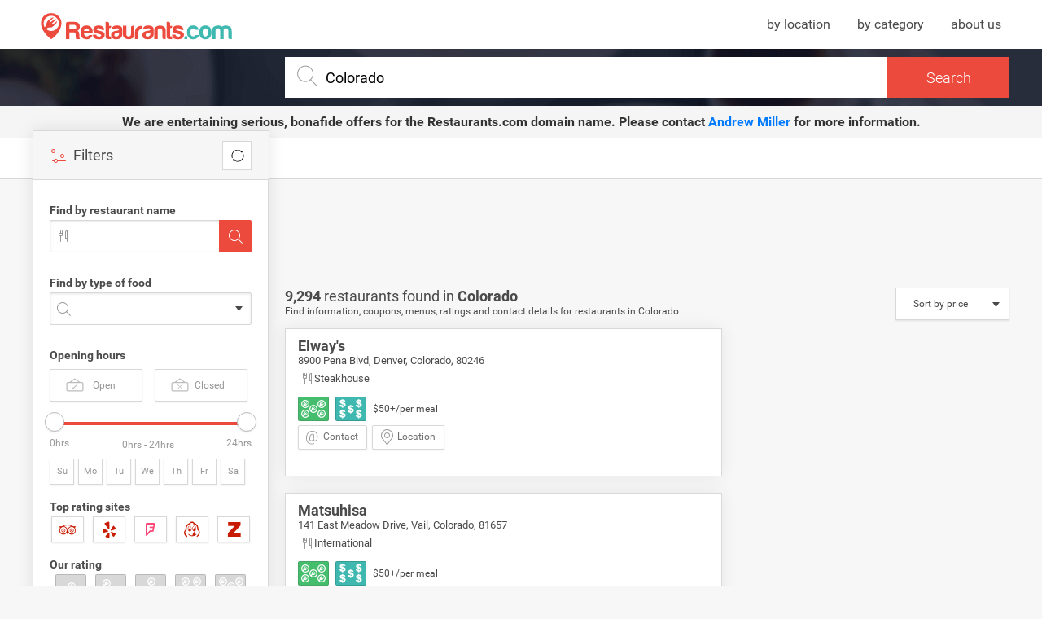

--- FILE ---
content_type: text/html; charset=UTF-8
request_url: https://www.restaurants.com/colorado
body_size: 61570
content:
<!DOCTYPE html>
<html class="desktop">
    <head>
                <title>Restaurants in Colorado: information, menu, reservations &amp; ratings </title> <meta name="description" content="Restaurants in Colorado, - Find and compare information, menus, ratings, and contact information of the best restaurants in Colorado "> <meta name="keywords" content="Restaurants in Colorado, top restaurants in Colorado, restaurants :city, reviews, ratings, photos,   tripadvisor, zagat, michelin, yelp, foursquare">
                <meta charset="utf-8">
        <meta http-equiv="X-UA-Compatible" content="IE=edge">
        <meta name="viewport" content="width=device-width, initial-scale=1, maximum-scale=1, user-scalable=0">
        <meta name="msapplication-TileColor" content="#ffffff">
        <meta name="msapplication-TileImage" content="/ms-icon-144x144.png">
        <meta name="theme-color" content="#ffffff">
        <link rel="apple-touch-icon" sizes="57x57" href="https://www.restaurants.com/ui/img/favicon-restaurants/apple-icon-57x57.png">
        <link rel="apple-touch-icon" sizes="60x60" href="https://www.restaurants.com/ui/img/favicon-restaurants/apple-icon-60x60.png">
        <link rel="apple-touch-icon" sizes="72x72" href="https://www.restaurants.com/ui/img/favicon-restaurants/apple-icon-72x72.png">
        <link rel="apple-touch-icon" sizes="76x76" href="https://www.restaurants.com/ui/img/favicon-restaurants/apple-icon-76x76.png">
        <link rel="apple-touch-icon" sizes="114x114" href="https://www.restaurants.com/ui/img/favicon-restaurants/apple-icon-114x114.png">
        <link rel="apple-touch-icon" sizes="120x120" href="https://www.restaurants.com/ui/img/favicon-restaurants/apple-icon-120x120.png">
        <link rel="apple-touch-icon" sizes="144x144" href="https://www.restaurants.com/ui/img/favicon-restaurants/apple-icon-144x144.png">
        <link rel="apple-touch-icon" sizes="152x152" href="https://www.restaurants.com/ui/img/favicon-restaurants/apple-icon-152x152.png">
        <link rel="apple-touch-icon" sizes="180x180" href="https://www.restaurants.com/ui/img/favicon-restaurants/apple-icon-180x180.png">
        <link rel="icon" type="image/png" sizes="192x192"  href="https://www.restaurants.com/ui/img/favicon-restaurants/android-icon-192x192.png">
        <link rel="icon" type="image/png" sizes="32x32" href="https://www.restaurants.com/ui/img/favicon-restaurants/favicon-32x32.png">
        <link rel="icon" type="image/png" sizes="96x96" href="https://www.restaurants.com/ui/img/favicon-restaurants/favicon-96x96.png">
        <link rel="icon" type="image/png" sizes="16x16" href="https://www.restaurants.com/ui/img/favicon-restaurants/favicon-16x16.png">
        <link rel="icon" type="image/png" sizes="16x16" href="https://www.restaurants.com/ui/img/favicon-restaurants/favicon-16x16.png">
        <link rel="manifest" href="/manifest.json">


                               <link rel="stylesheet" href="/build/ui/css/results_section-c9b0d3fc03.css" />
        
                    
<link rel="next" href="/colorado?order_by=price&point=39.0646%2C-105.3272&q=colorado&our_rating=&page=2" >
<script>var map = null; var listViewMap = false; var activeMap = false;</script>
<link href="https://maxcdn.bootstrapcdn.com/font-awesome/4.6.3/css/font-awesome.min.css" rel="stylesheet" />
        
        <script type="text/javascript">
            var siteU4L = "https://www.restaurants.com";
            var mapExist = false;
            var u4Ls = {"search_page":"https:\/\/www.restaurants.com\/search","search":"https:\/\/www.restaurants.com\/js\/srch","map_view_restaurants":"https:\/\/www.restaurants.com\/js\/mapview","cuisines":"https:\/\/www.restaurants.com\/js\/cuisines","autocomplete":"https:\/\/www.restaurants.com\/js\/tcmplt","autocomplete_name":"https:\/\/www.restaurants.com\/js\/name","neighborhood":"https:\/\/www.restaurants.com\/js\/neighborhood","popup":"https:\/\/www.restaurants.com\/js\/popup"};
            var _token = 'qgoPaohUViXRFCm0gPvDuIXHzQsehJ2hCh6dpNvz';
            var _k = "ab5cc0115a399f0a8f69caa0f6472c11e1f55739";
            var _t = "4567daf23735f6c68dbafa7ea3776bd06f3f1f1c";
            var _bdt = 'desktop';
            var city = "Colorado";
        </script>

        <script async src="https://pagead2.googlesyndication.com/pagead/js/adsbygoogle.js?client=ca-pub-4521538378900568" crossorigin="anonymous"></script>

        
                    <script type="text/javascript">
    var oldU4L = "http://www.restaurants.com/";
    var inputs = {"order_by":"price","point":"39.0646,-105.3272","q":"colorado","our_rating":""};
    // var zoomMap = 7;
    var urlSegment = 'colorado';
    var day_data = "thursday";
    var hour_data = 17;
</script>
        
        <script async="async" src="https://www.google.com/adsense/search/ads.js"></script>
        <script type="text/javascript">
          (function(g,o){g[o]=g[o]||function(){(g[o]['q']=g[o]['q']||[]).push(
          arguments)},g[o]['t']=1*new Date})(window,'_googCsa');
        </script>

        
        <script>
            (function(i,s,o,g,r,a,m){i['GoogleAnalyticsObject']=r;i[r]=i[r]||function(){
            (i[r].q=i[r].q||[]).push(arguments)},i[r].l=1*new Date();a=s.createElement(o),
            m=s.getElementsByTagName(o)[0];a.async=1;a.src=g;m.parentNode.insertBefore(a,m)
            })(window,document,'script','https://www.google-analytics.com/analytics.js','ga');

            ga('create', 'UA-21429953-1', 'auto');
                        ga('set', 'dimension1', 'Search Results');
                                    ga('set', 'dimension2', '');
            ga('set', 'dimension3', 'Colorado');
                        ga('send', 'pageview');
        </script>

        
        <!-- other head elements from your page -->

        <script type="text/javascript" charset="utf-8">
        (function(g,o){g[o]=g[o]||function(){(g[o]['q']=g[o]['q']||[]).push(
          arguments)},g[o]['t']=1*new Date})(window,'_googCsa');
        </script>

        <script async src="//pagead2.googlesyndication.com/pagead/js/adsbygoogle.js"></script>
        <script>
          (adsbygoogle = window.adsbygoogle || []).push({
            google_ad_client: "ca-pub-4521538378900568",
            enable_page_level_ads: true
          });
		</script>

						<style type="text/css">
			#mapfiContiner{
				width: 500px;
				height: 400px;
				zoom: 1;
				z-index: 9999999;
				position: fixed;
				float: right;
			}
			#mapfit {
				width: 500px;
				height: 400px;
				overflow: hidden;
				}
		</style>
    </head>
    <body>
        <header id="header">
        <div class="header_container container">
            <div class="logo_restaurants">
                <h1 class="logo">
                    <a href="https://www.restaurants.com" title="Restaurants.com: Find the best restaurants near you"><span>Restaurants.com</span></a>
                </h1>
            </div>
            <nav class="header_menu">
                <ul>
                    <li><a href="https://www.restaurants.com/us" title="Restaurants by location">by location</a></li>
                    <li><a href="https://www.restaurants.com/top" title="Restaurants by category">by category</a></li>
                    <li><a href="https://www.restaurants.com/about-us" title="About us">about us</a></li>
                </ul>
            </nav>
        </div>
                <div class="header_search">
            <div class="container">
                <div class="wrapp_input">
                    <div class="inner">
                        <span class="icon"></span>
                        <input type="search" name="autoMain" id="search" value="Colorado" autocomplete="off" onsubmit="return false;">
                        <div class="submit_container">
                            <input type="submit" name="send_search" id="send_search" value="Search">
                        </div>
                        <div id="suggestions_container">
                            <span class="cover">
                                <img src="https://www.restaurants.com/ui/img/loader_1.gif" alt="loader">
                            </span>
                        </div>
                    </div>
                </div>
            </div>
        </div>
       <div style="text-align: center; background-color: #f5f5f5; padding: 10px; font-size: 16px; font-weight: bold; color: #333; margin-bottom: 50px;">
            We are entertaining serious, bonafide offers for the <strong>Restaurants.com</strong> domain name.
            Please contact <a href="mailto:amiller@hilcoglobal.com" style="color: #007bff; text-decoration: none;">Andrew Miller</a> for more information.
      </div>
                <div id="menu_mobile">
        </div>
    </header>
 
<main class="container" id="sticky_container">
    <div class="left_content">
        <aside id="sidebar_filters"> <header class="header_widget" id="open_menu"> <h2 class="title"> <span class="icon"></span> Filters</h2> </header>  <a href="javascript:void(0);" title="Clear filters" id="reset_filters"> <span class="icon"></span> </a>  <div id="overlay_menu"> <div class="wrapper_overlay" style=""> <span id="close_menu" ></span> <div id="header_filters_mobile"> <p class="title"> <b>9,294</b> restaurants found </p> <span class="icon_close"></span> <a href="javascript:void(0);" title="Clear filters" id="reset_filters_mobile"> <span class="icon"></span> </a> </div> <form id="sidebar_form_filters"> <div style="height: 0px; width: 0px; overflow: hidden;"> <input type="hidden" id="order_by" name="order_by" value="price" /> <input type="hidden" id="page" name="page" value="1" /> <input type="hidden" id="lp" name="lp" value="930" /> <input type="hidden" id="q" name="q" value="colorado" /> <input type="hidden" id="point" name="point" value="39.0646,-105.3272" /> </div> <section id="restaurant_name_filter"> <h3 class="title"><span class="icon"></span>Find by restaurant name</h3> <div class="body_section" data-key="name"> <div class="input_container"> <span class="icon"></span> <input type="text" id="name_search" name="name" placeholder=""> <span class="icon_search"></span> <span class="icon_close"></span> </div> <div id="suggestions_name_container"> <span class="cover"> <img src="https://www.restaurants.com/ui/img/loader_1.gif" alt="loader"> </span> <div class="suggestions_name_container" style=""></div> </div> </div> </section> <section id="type_food_filter"> <h3 class="title"><span class="icon"></span>Find by type of food</h3> <div class="body_section"> <div class="input_container add_class" data-key="cuisines"> <span class="icon"></span> <span class="dropdown_icon click_dropdown"></span> <div class="select_mask" id="cuisieneSearch"> </div> </div> <ul class="tags_filters" id="cuisines_container"></ul> </div> </section>   <section class="opening_hours_filter" id="opening_hours_filter"> <input type="hidden" name="hours" id="get_opening_hours"> <input type="hidden" name="days" id="get_opening_days"> <h2 class="title">Opening hours</h2> <div id="open_close_filter"> <ul data-key="openclose"> <li class="open"> <label data-slug="open"> <span class="icon"></span> Open </label> </li> <li class="close"> <label data-slug="close"> <span class="icon"></span> Closed </label> </li> </ul> <input type="hidden" name="openclose" id="open_close"> </div> <div class="body_section" data-key="hours"> <div class="slide_hours"> <div class="slide_holder"> </div> </div> <div class="slide_labels"> <span class="label_min">12AM</span> <span class="label_current">0hrs - 24hrs</span> <span class="label_max">12PPM</span> </div> </div> <div class="opening_days"> <ul data-key="days"> <li class="sunday"><label data-day="sunday">Su</label></li> <li class="monday"><label data-day="monday">Mo</label></li> <li class="tuesday"><label data-day="tuesday">Tu</label></li> <li class="wednesday"><label data-day="wednesday">We</label></li> <li class="thursday"><label data-day="thursday">Th</label></li> <li class="friday"><label data-day="friday">Fr</label></li> <li class="saturday"><label data-day="saturday">Sa</label></li> </ul> </div> </section> <section id="filter_by_other_sites"> <h2 class="title">Top rating sites</h2> <ul class="other_ratings"> <li class="tripadvisor" data-key="tripadvisor"> <a href="javascript:void(0);" title="tripadvisor"> <span class="icon"></span> </a> <div class="rating_area" id="rating_area_tripadvisor"> <div class="inner"> <div class="logo"></div> <span class="rating rate_2" data-rating="1"><span class="rating_indicator">1</span></span> <span class="rating rate_4" data-rating="2"><span class="rating_indicator">2</span></span> <span class="rating rate_6" data-rating="3"><span class="rating_indicator">3</span></span> <span class="rating rate_8" data-rating="4"><span class="rating_indicator">4</span></span> <span class="rating rate_10" data-rating="5"><span class="rating_indicator">5</span></span> <span class="clear" >Clear filter</span> </div> <input type="hidden" name="tripadvisor" class="input_rating type_rating" id="rating_tripadvisor" value=""> </div> </li> <li class="yelp" data-key="yelp"> <a href="javascript:void(0);" title="yelp"> <span class="icon"></span> </a> <div class="rating_area" id="rating_area_yelp"> <div class="inner"> <div class="logo"></div> <span class="rating rate_2" data-rating="1"><span class="rating_indicator">1</span></span> <span class="rating rate_4" data-rating="2"><span class="rating_indicator">2</span></span> <span class="rating rate_6" data-rating="3"><span class="rating_indicator">3</span></span> <span class="rating rate_8" data-rating="4"><span class="rating_indicator">4</span></span> <span class="rating rate_10" data-rating="5"><span class="rating_indicator">5</span></span> <span class="clear" >Clear filter</span> </div> <input type="hidden" name="yelp" class="input_rating type_rating" id="rating_yelp" value=""> </div> </li> <li class="foursquare" data-key="foursquare"> <a href="javascript:void(0);" title="foursquare"> <span class="icon"></span> </a> <div class="rating_area" id="rating_area_foursquare"> <div class="inner"> <div class="logo"></div> <span class="rating rate_2" data-rating="2">2</span> <span class="rating rate_4" data-rating="4">4</span> <span class="rating rate_6" data-rating="6">6</span> <span class="rating rate_8" data-rating="8">8</span> <span class="rating rate_10" data-rating="10">10</span> <span class="clear">Clear filter</span> </div> <input type="hidden" name="foursquare" class="input_rating type_rating" id="rating_foursquare" value=""> </div> </li> <li class="michelin" data-key="michelin"> <a href="javascript:void(0);" title="michelin"> <span class="icon"></span> </a> <input type="hidden" name="michelin" class="input_rating type_rating" id="rating_michelin" value=""> </li> <li class="zagat" data-key="zagat"> <a href="javascript:void(0);" title="zagat"> <span class="icon"></span> </a> <input type="hidden" name="zagat" class="input_rating type_rating" id="rating_zagat" value=""> </li>  </ul> </section> <section id="rating_filter"> <input type="hidden" name="our_rating" class="type_our_rating" id="get_filter_rating_params" value=""> <h3 class="title">Our rating</h3> <nav> <ul data-key="our_rating"> <li class="rating_20" data-rating="1"> <label> <span class="icon"></span> </label> <span>1</span> </li> <li class="rating_40" data-rating="2"> <label> <span class="icon"></span> </label> <span>2</span> </li> <li class="rating_60" data-rating="3"> <label> <span class="icon"></span> </label> <span>3</span> </li> <li class="rating_80" data-rating="4"> <label> <span class="icon"></span> </label> <span>4</span> </li> <li class="rating_100" data-rating="5"> <label> <span class="icon"></span> </label> <span>5</span> </li> </ul> </nav> </section> <section id="price_filter"> <input type="hidden" name="price" id="get_filter_price_params" value=""> <h3 class="title">Price per meal</h3> <nav> <ul data-key="price"> <li class="price_1" data-price="1" data-id="1"> <label> <span class="icon"></span> </label> <span>$5</span> </li> <li class="price_2" data-price="2" data-id="2"> <label> <span class="icon"></span> </label> <span>$20</span> </li> <li class="price_3" data-price="3" data-id="3"> <label> <span class="icon"></span> </label> <span>$35</span> </li> <li class="price_4" data-price="4" data-id="4"> <label> <span class="icon"></span> </label> <span>$50</span> </li> <li class="price_5" data-price="5" data-id="5"> <label> <span class="icon"></span> </label> <span>$50+</span> </li> </ul> </nav> </section> <section class="moods_filter" id="moods_filter"> <input type="hidden" name="moods" id="get_moods"> <h3 class="title">Moods</h3> <nav> <ul data-key="moods"> <li class="romantic"> <label data-slug="romantic"> <span class="icon"></span> Romantic </label> </li> <li class="party"> <label data-slug="party"> <span class="icon"></span> Party </label> </li> <li class="business"> <label data-slug="business"> <span class="icon"></span> Business </label> </li> <li class="children"> <label data-slug="children"> <span class="icon"></span> Children </label> </li> <li class="groups"> <label data-slug="groups"> <span class="icon"></span> Groups </label> </li> <li class="local"> <label data-slug="local-cuisine"> <span class="icon"></span> Local </label> </li> </ul> </nav> </section> <section class="options_filter" id="options_filter"> <input type="hidden" name="options" id="get_options"> <h3 class="title">Options</h3> <nav> <ul data-key="options"> <li class="reservations"> <label data-slug="reservations"> <span class="icon"></span> Reservations </label> </li> <li class="parking"> <label data-slug="parking"> <span class="icon"></span> Parking </label> </li> <li class="takeout"> <label data-slug="takeout"> <span class="icon"></span> Takeout </label> </li> <li class="delivery"> <label data-slug="delivery"> <span class="icon"></span> Delivery </label> </li> <li class="wifi"> <label data-slug="wifi"> <span class="icon"></span> Wifi </label> </li> <li class="wheelchair"> <label data-slug="wheelchair"> <span class="icon"></span> Wheelchair </label> </li> <li class="credit_card"> <label data-slug="credit-cards"> <span class="icon"></span> Credit Card </label> </li> <li class="alcohol"> <label data-slug="alcohol"> <span class="icon"></span> Alcohol </label> </li> <li class="outdoor_seating"> <label data-slug="outdoor-seating"> <span class="icon"></span> Outdoor </label> </li> </ul> </nav> </section> </form> </div> </div> </aside>
                <div id="banner_sidebar_results">
	<div class="banner search">
		
		<script async src="https://pagead2.googlesyndication.com/pagead/js/adsbygoogle.js?client=ca-pub-4521538378900568" crossorigin="anonymous"></script>
		<!-- Restaurants_DESKTOP_Search_300x600_Side -->
		<ins class="adsbygoogle"
			style="display:inline-block;width:300px;height:600px"
			data-ad-client="ca-pub-4521538378900568"
			data-ad-slot="9744517138"></ins>
		<script>
			(adsbygoogle = window.adsbygoogle || []).push({});
		</script>
	</div>
</div>        
    </div>
    <div class="right_content">
        <div id="results_section">
            <div class="search_results" id="restaurants_wrap">  <div class="banner_top_results">
	<div class="banner">
		<script async src="https://pagead2.googlesyndication.com/pagead/js/adsbygoogle.js?client=ca-pub-4521538378900568" crossorigin="anonymous"></script>
		<!-- Restaurants_DESKTOP_Search_728x90_Top -->
		<ins class="adsbygoogle"
			style="display:inline-block;width:728px;height:90px"
			data-ad-client="ca-pub-4521538378900568"
			data-ad-slot="7094620295"></ins>
		<script>
			(adsbygoogle = window.adsbygoogle || []).push({});
		</script>
	</div>
</div>  <div class="header_widget" id="results_options"> <div class="left_content_header">  <h2 class="title"> <b>9,294</b> restaurants found in   <a href="https://www.restaurants.com/us/colorado" title="Colorado">Colorado</a>   </h2>   <div class="text_location"> <p>Find information, coupons, menus, ratings and contact details for restaurants in Colorado</p> </div>  </div> <div class="right_content_header"> <div class="options_header">  <a href="javascript:void(0);" class="list_view"> <span class="icon"></span> List view </a> <div class="order_by_container"> <div class="select_mask" data-key="order_by"> <select name="order_by_selector" id="orderBySelector"> <option value="score" >Sort by name a-z</option> <option value="rating" >Sort by rating</option> <option value="price"  selected="" >Sort by price</option> </select> <span class="icon"></span> </div> </div> </div> </div>  </div> <div class="body_widget"> <div id="page_1" data-loop="0">  <div id="mapfiContiner">  </div>      <div class="restaurant_item_box" id="item_id_469304" itemscope itemtype="http://schema.org/Restaurant"> <div class="restaurant">  <div class="data_restaurant"> <h3 class="title">  <a href="https://www.restaurants.com/denver-colorado/elways-469304">Elway&#039;s</a> </h3> <p class="direction" itemprop="address" data-class=".restaurant_info" data-id="469304" data-slug="https://www.restaurants.com/restaurant/single/elways-469304"> 8900 Pena Blvd, Denver, Colorado, 80246 </p> <div class="cuisines "> <span class="icon"></span> <p>Steakhouse</p> </div>    <div class="ratings_container"> <div class="rating_restaurants color_rating_5" data-slug="https://www.restaurants.com/restaurant/ratings/elways-469304" data-class=".restaurant_ratings" data-id="469304"> <span class="icon"></span>  </div>    <div class="rating_price">  <span class="rating price_5"> <span class="icon"></span> </span>  <span class="price_indicator"> $50+/per meal </span> </div>  </div>  <div class="actions_content"> <ul>   <li class="contact"> <span class="show_contact" data-slug="https://www.restaurants.com/restaurant/contact/elways-469304" data-class=".restaurant_contact" data-id="469304"> Contact<span class="icon"></span> </span> </li>    <li class="location"> <span class="show_location" data-slug="https://www.restaurants.com/restaurant/location/elways-469304" data-class=".restaurant_location" data-id="469304" >Location<span class="icon"></span></span> </li>     </ul> </div>  </div> </div> <div class="loader_container"> <img src="https://www.restaurants.com/ui/img/loader_1.gif" alt="loader"> </div> </div>      <div class="restaurant_item_box" id="item_id_469297" itemscope itemtype="http://schema.org/Restaurant"> <div class="restaurant">  <div class="data_restaurant"> <h3 class="title">  <a href="https://www.restaurants.com/vail-colorado/matsuhisa-469297">Matsuhisa</a> </h3> <p class="direction" itemprop="address" data-class=".restaurant_info" data-id="469297" data-slug="https://www.restaurants.com/restaurant/single/matsuhisa-469297"> 141 East Meadow Drive, Vail, Colorado, 81657 </p> <div class="cuisines "> <span class="icon"></span> <p>International</p> </div>    <div class="ratings_container"> <div class="rating_restaurants color_rating_5" data-slug="https://www.restaurants.com/restaurant/ratings/matsuhisa-469297" data-class=".restaurant_ratings" data-id="469297"> <span class="icon"></span>  </div>    <div class="rating_price">  <span class="rating price_5"> <span class="icon"></span> </span>  <span class="price_indicator"> $50+/per meal </span> </div>  </div>  <div class="actions_content"> <ul>   <li class="contact"> <span class="show_contact" data-slug="https://www.restaurants.com/restaurant/contact/matsuhisa-469297" data-class=".restaurant_contact" data-id="469297"> Contact<span class="icon"></span> </span> </li>    <li class="location"> <span class="show_location" data-slug="https://www.restaurants.com/restaurant/location/matsuhisa-469297" data-class=".restaurant_location" data-id="469297" >Location<span class="icon"></span></span> </li>     </ul> </div>  </div> </div> <div class="loader_container"> <img src="https://www.restaurants.com/ui/img/loader_1.gif" alt="loader"> </div> </div>    <div class='banners_area_search_results t'>
    <div id="banner_type_list_search_mobile_1" class="search">
        <script async src="https://pagead2.googlesyndication.com/pagead/js/adsbygoogle.js?client=ca-pub-4521538378900568" crossorigin="anonymous"></script>
        <!-- Restaurants_DESKTOP_Search_750x300_Top -->
        <ins class="adsbygoogle"
            style="display:inline-block;width:728px;height:90px"
            data-ad-client="ca-pub-4521538378900568"
            data-ad-slot="5565916200"></ins>
        <script>
            (adsbygoogle = window.adsbygoogle || []).push({});
        </script>
    </div>
</div>

    <div class="restaurant_item_box" id="item_id_450504" itemscope itemtype="http://schema.org/Restaurant"> <div class="restaurant">  <div class="data_restaurant"> <h3 class="title">  <a href="https://www.restaurants.com/aurora-colorado/aurora-summit-steak-house-450504">Aurora Summit Steak House</a> </h3> <p class="direction" itemprop="address" data-class=".restaurant_info" data-id="450504" data-slug="https://www.restaurants.com/restaurant/single/aurora-summit-steak-house-450504"> 2700 S Havana St, Aurora, Colorado, 80014 </p> <div class="cuisines empty"> <span class="icon"></span> <p></p> </div>    <div class="ratings_container"> <div class="rating_restaurants color_rating_3" data-slug="https://www.restaurants.com/restaurant/ratings/aurora-summit-steak-house-450504" data-class=".restaurant_ratings" data-id="450504"> <span class="icon"></span>  </div>    <div class="rating_price">  <span class="rating price_5"> <span class="icon"></span> </span>  <span class="price_indicator"> $50+/per meal </span> </div>  </div>  <div class="actions_content"> <ul>   <li class="contact"> <span class="show_contact" data-slug="https://www.restaurants.com/restaurant/contact/aurora-summit-steak-house-450504" data-class=".restaurant_contact" data-id="450504"> Contact<span class="icon"></span> </span> </li>   <li class="menu"> <span class="show_menu" data-slug="https://www.restaurants.com/restaurant/menu/aurora-summit-steak-house-450504" data-class=".restaurant_menu" data-id="450504">Menu<span class="icon"></span></span> </li>   <li class="location"> <span class="show_location" data-slug="https://www.restaurants.com/restaurant/location/aurora-summit-steak-house-450504" data-class=".restaurant_location" data-id="450504" >Location<span class="icon"></span></span> </li>     </ul> </div>  </div> </div> <div class="loader_container"> <img src="https://www.restaurants.com/ui/img/loader_1.gif" alt="loader"> </div> </div>      <div class="restaurant_item_box" id="item_id_438493" itemscope itemtype="http://schema.org/Restaurant"> <div class="restaurant">  <div class="data_restaurant"> <h3 class="title">  <a href="https://www.restaurants.com/colorado_springs-colorado/penrose-room-438493">Penrose Room</a> </h3> <p class="direction" itemprop="address" data-class=".restaurant_info" data-id="438493" data-slug="https://www.restaurants.com/restaurant/single/penrose-room-438493"> The Broadmoor 1 Lake Cir, Colorado Springs, Colorado, 80906 </p> <div class="cuisines empty"> <span class="icon"></span> <p></p> </div>  <div class="schedules_list open add_class"> <span class="open_indicator click_dropdown"> <span class="icon"></span> <span class="icon_dropdown"></span> Open now </span>  <div class="schedules_dropdown"> <ul>  <li itemprop="openingHours"> <span class="day ">Sunday</span> <span class="hours ">  Closed  </span> </li>  <li itemprop="openingHours"> <span class="day ">Monday</span> <span class="hours ">  Closed  </span> </li>  <li itemprop="openingHours"> <span class="day ">Tuesday</span> <span class="hours ">  17:00 22:00  </span> </li>  <li itemprop="openingHours"> <span class="day ">Wednesday</span> <span class="hours ">  17:00 22:00  </span> </li>  <li itemprop="openingHours"> <span class="day current">Thursday</span> <span class="hours current">  <b>17:00 22:00</b>  </span> </li>  <li itemprop="openingHours"> <span class="day ">Friday</span> <span class="hours ">  17:00 22:00  </span> </li>  <li itemprop="openingHours"> <span class="day ">Saturday</span> <span class="hours ">  17:00 22:00  </span> </li>  </ul> </div> </div>   <div class="ratings_container"> <div class="rating_restaurants color_rating_4" data-slug="https://www.restaurants.com/restaurant/ratings/penrose-room-438493" data-class=".restaurant_ratings" data-id="438493"> <span class="icon"></span>  </div>    <div class="rating_price">  <span class="rating price_5"> <span class="icon"></span> </span>  <span class="price_indicator"> $50+/per meal </span> </div>  </div>  <div class="actions_content"> <ul>   <li class="contact"> <span class="show_contact" data-slug="https://www.restaurants.com/restaurant/contact/penrose-room-438493" data-class=".restaurant_contact" data-id="438493"> Contact<span class="icon"></span> </span> </li>    <li class="location"> <span class="show_location" data-slug="https://www.restaurants.com/restaurant/location/penrose-room-438493" data-class=".restaurant_location" data-id="438493" >Location<span class="icon"></span></span> </li>     </ul> </div>  </div> </div> <div class="loader_container"> <img src="https://www.restaurants.com/ui/img/loader_1.gif" alt="loader"> </div> </div>      <div class="restaurant_item_box" id="item_id_415141" itemscope itemtype="http://schema.org/Restaurant"> <div class="restaurant">  <div class="data_restaurant"> <h3 class="title">  <a href="https://www.restaurants.com/denver-colorado/shanahans-steakhouse-415141">Shanahan&rsquo;s Steakhouse</a> </h3> <p class="direction" itemprop="address" data-class=".restaurant_info" data-id="415141" data-slug="https://www.restaurants.com/restaurant/single/shanahans-steakhouse-415141"> 5085 S Syracuse, Denver, Colorado, 80237 </p> <div class="cuisines empty"> <span class="icon"></span> <p></p> </div>  <div class="schedules_list open add_class"> <span class="open_indicator click_dropdown"> <span class="icon"></span> <span class="icon_dropdown"></span> Open now </span>  <div class="schedules_dropdown"> <ul>  <li itemprop="openingHours"> <span class="day ">Sunday</span> <span class="hours ">  17:00 21:00  </span> </li>  <li itemprop="openingHours"> <span class="day ">Monday</span> <span class="hours ">  17:00 22:00  </span> </li>  <li itemprop="openingHours"> <span class="day ">Tuesday</span> <span class="hours ">  17:00 22:00  </span> </li>  <li itemprop="openingHours"> <span class="day ">Wednesday</span> <span class="hours ">  17:00 22:00  </span> </li>  <li itemprop="openingHours"> <span class="day current">Thursday</span> <span class="hours current">  <b>17:00 22:00</b>  </span> </li>  <li itemprop="openingHours"> <span class="day ">Friday</span> <span class="hours ">  17:00 23:00  </span> </li>  <li itemprop="openingHours"> <span class="day ">Saturday</span> <span class="hours ">  17:00 23:00  </span> </li>  </ul> </div> </div>   <div class="ratings_container"> <div class="rating_restaurants color_rating_4" data-slug="https://www.restaurants.com/restaurant/ratings/shanahans-steakhouse-415141" data-class=".restaurant_ratings" data-id="415141"> <span class="icon"></span>  </div>    <div class="rating_price">  <span class="rating price_5"> <span class="icon"></span> </span>  <span class="price_indicator"> $50+/per meal </span> </div>  </div>  <div class="actions_content"> <ul>   <li class="contact"> <span class="show_contact" data-slug="https://www.restaurants.com/restaurant/contact/shanahans-steakhouse-415141" data-class=".restaurant_contact" data-id="415141"> Contact<span class="icon"></span> </span> </li>   <li class="menu"> <span class="show_menu" data-slug="https://www.restaurants.com/restaurant/menu/shanahans-steakhouse-415141" data-class=".restaurant_menu" data-id="415141">Menu<span class="icon"></span></span> </li>   <li class="location"> <span class="show_location" data-slug="https://www.restaurants.com/restaurant/location/shanahans-steakhouse-415141" data-class=".restaurant_location" data-id="415141" >Location<span class="icon"></span></span> </li>     </ul> </div>  </div> </div> <div class="loader_container"> <img src="https://www.restaurants.com/ui/img/loader_1.gif" alt="loader"> </div> </div>    <div class='banners_area_search_results'>
	<div id="banner_type_list_search_results_2">
		<script async src="//pagead2.googlesyndication.com/pagead/js/adsbygoogle.js"></script>
		<ins class="adsbygoogle"
		     style="display:block"
		     data-ad-format="fluid"
		     data-ad-layout-key="-fd+1k+16-br+77"
		     data-ad-client="ca-pub-4521538378900568"
		     data-ad-slot="2286095378"></ins>
		<script>
		     (adsbygoogle = window.adsbygoogle || []).push({});
		</script>
	</div>
</div>    <div class="restaurant_item_box" id="item_id_409409" itemscope itemtype="http://schema.org/Restaurant"> <div class="restaurant">  <div class="data_restaurant"> <h3 class="title">  <a href="https://www.restaurants.com/greenwood_village-colorado/del-friscos-double-eagle-steak-house-409409">Del Frisco&rsquo;s Double Eagle Steak House</a> </h3> <p class="direction" itemprop="address" data-class=".restaurant_info" data-id="409409" data-slug="https://www.restaurants.com/restaurant/single/del-friscos-double-eagle-steak-house-409409"> 8100 E Orchard Rd, Greenwood Village, Colorado, 80111 </p> <div class="cuisines empty"> <span class="icon"></span> <p></p> </div>  <div class="schedules_list open add_class"> <span class="open_indicator click_dropdown"> <span class="icon"></span> <span class="icon_dropdown"></span> Open now </span>  <div class="schedules_dropdown"> <ul>  <li itemprop="openingHours"> <span class="day ">Sunday</span> <span class="hours ">  16:00 21:00  </span> </li>  <li itemprop="openingHours"> <span class="day ">Monday</span> <span class="hours ">  11:00 22:00  </span> </li>  <li itemprop="openingHours"> <span class="day ">Tuesday</span> <span class="hours ">  11:00 22:00  </span> </li>  <li itemprop="openingHours"> <span class="day ">Wednesday</span> <span class="hours ">  11:00 22:00  </span> </li>  <li itemprop="openingHours"> <span class="day current">Thursday</span> <span class="hours current">  <b>11:00 22:00</b>  </span> </li>  <li itemprop="openingHours"> <span class="day ">Friday</span> <span class="hours ">  11:00 23:00  </span> </li>  <li itemprop="openingHours"> <span class="day ">Saturday</span> <span class="hours ">  16:00 23:00  </span> </li>  </ul> </div> </div>   <div class="ratings_container"> <div class="rating_restaurants color_rating_4" data-slug="https://www.restaurants.com/restaurant/ratings/del-friscos-double-eagle-steak-house-409409" data-class=".restaurant_ratings" data-id="409409"> <span class="icon"></span>  </div>    <div class="rating_price">  <span class="rating price_5"> <span class="icon"></span> </span>  <span class="price_indicator"> $50+/per meal </span> </div>  </div>  <div class="actions_content"> <ul>   <li class="contact"> <span class="show_contact" data-slug="https://www.restaurants.com/restaurant/contact/del-friscos-double-eagle-steak-house-409409" data-class=".restaurant_contact" data-id="409409"> Contact<span class="icon"></span> </span> </li>   <li class="menu"> <span class="show_menu" data-slug="https://www.restaurants.com/restaurant/menu/del-friscos-double-eagle-steak-house-409409" data-class=".restaurant_menu" data-id="409409">Menu<span class="icon"></span></span> </li>   <li class="location"> <span class="show_location" data-slug="https://www.restaurants.com/restaurant/location/del-friscos-double-eagle-steak-house-409409" data-class=".restaurant_location" data-id="409409" >Location<span class="icon"></span></span> </li>     </ul> </div>  </div> </div> <div class="loader_container"> <img src="https://www.restaurants.com/ui/img/loader_1.gif" alt="loader"> </div> </div>      <div class="restaurant_item_box" id="item_id_408728" itemscope itemtype="http://schema.org/Restaurant"> <div class="restaurant">  <div class="data_restaurant"> <h3 class="title">  <a href="https://www.restaurants.com/denver-colorado/palace-arms-408728">Palace Arms</a> </h3> <p class="direction" itemprop="address" data-class=".restaurant_info" data-id="408728" data-slug="https://www.restaurants.com/restaurant/single/palace-arms-408728"> The Brown Palace 321 W 17th St, Denver, Colorado, 80202 </p> <div class="cuisines empty"> <span class="icon"></span> <p></p> </div>  <div class="schedules_list open add_class"> <span class="open_indicator click_dropdown"> <span class="icon"></span> <span class="icon_dropdown"></span> Open now </span>  <div class="schedules_dropdown"> <ul>  <li itemprop="openingHours"> <span class="day ">Sunday</span> <span class="hours ">  Closed  </span> </li>  <li itemprop="openingHours"> <span class="day ">Monday</span> <span class="hours ">  Closed  </span> </li>  <li itemprop="openingHours"> <span class="day ">Tuesday</span> <span class="hours ">  17:00 21:00  </span> </li>  <li itemprop="openingHours"> <span class="day ">Wednesday</span> <span class="hours ">  17:00 21:00  </span> </li>  <li itemprop="openingHours"> <span class="day current">Thursday</span> <span class="hours current">  <b>17:00 21:00</b>  </span> </li>  <li itemprop="openingHours"> <span class="day ">Friday</span> <span class="hours ">  17:00 21:00  </span> </li>  <li itemprop="openingHours"> <span class="day ">Saturday</span> <span class="hours ">  17:00 21:00  </span> </li>  </ul> </div> </div>   <div class="ratings_container"> <div class="rating_restaurants color_rating_4" data-slug="https://www.restaurants.com/restaurant/ratings/palace-arms-408728" data-class=".restaurant_ratings" data-id="408728"> <span class="icon"></span>  </div>    <div class="rating_price">  <span class="rating price_5"> <span class="icon"></span> </span>  <span class="price_indicator"> $50+/per meal </span> </div>  </div>  <div class="actions_content"> <ul>   <li class="contact"> <span class="show_contact" data-slug="https://www.restaurants.com/restaurant/contact/palace-arms-408728" data-class=".restaurant_contact" data-id="408728"> Contact<span class="icon"></span> </span> </li>    <li class="location"> <span class="show_location" data-slug="https://www.restaurants.com/restaurant/location/palace-arms-408728" data-class=".restaurant_location" data-id="408728" >Location<span class="icon"></span></span> </li>     </ul> </div>  </div> </div> <div class="loader_container"> <img src="https://www.restaurants.com/ui/img/loader_1.gif" alt="loader"> </div> </div>      <div class="restaurant_item_box" id="item_id_387227" itemscope itemtype="http://schema.org/Restaurant"> <div class="restaurant">  <div class="data_restaurant"> <h3 class="title">  <a href="https://www.restaurants.com/denver-colorado/maxlunch-387227">Maxlunch</a> </h3> <p class="direction" itemprop="address" data-class=".restaurant_info" data-id="387227" data-slug="https://www.restaurants.com/restaurant/single/maxlunch-387227"> 1899 Wynkoop St Ste 125, Denver, Colorado, 80202 </p> <div class="cuisines empty"> <span class="icon"></span> <p></p> </div>  <div class="schedules_list closed add_class"> <span class="open_indicator click_dropdown"> <span class="icon"></span> <span class="icon_dropdown"></span> Closed </span>  <div class="schedules_dropdown"> <ul>  <li itemprop="openingHours"> <span class="day ">Sunday</span> <span class="hours ">  Closed  </span> </li>  <li itemprop="openingHours"> <span class="day ">Monday</span> <span class="hours ">  07:00 15:00  </span> </li>  <li itemprop="openingHours"> <span class="day ">Tuesday</span> <span class="hours ">  07:00 15:00  </span> </li>  <li itemprop="openingHours"> <span class="day ">Wednesday</span> <span class="hours ">  07:00 15:00  </span> </li>  <li itemprop="openingHours"> <span class="day current">Thursday</span> <span class="hours current">  07:00 15:00  </span> </li>  <li itemprop="openingHours"> <span class="day ">Friday</span> <span class="hours ">  07:00 15:00  </span> </li>  <li itemprop="openingHours"> <span class="day ">Saturday</span> <span class="hours ">  Closed  </span> </li>  </ul> </div> </div>   <div class="ratings_container"> <div class="rating_restaurants color_rating_3" data-slug="https://www.restaurants.com/restaurant/ratings/maxlunch-387227" data-class=".restaurant_ratings" data-id="387227"> <span class="icon"></span>  </div>    <div class="rating_price">  <span class="rating price_5"> <span class="icon"></span> </span>  <span class="price_indicator"> $50+/per meal </span> </div>  </div>  <div class="actions_content"> <ul>   <li class="contact"> <span class="show_contact" data-slug="https://www.restaurants.com/restaurant/contact/maxlunch-387227" data-class=".restaurant_contact" data-id="387227"> Contact<span class="icon"></span> </span> </li>    <li class="location"> <span class="show_location" data-slug="https://www.restaurants.com/restaurant/location/maxlunch-387227" data-class=".restaurant_location" data-id="387227" >Location<span class="icon"></span></span> </li>     </ul> </div>  </div> </div> <div class="loader_container"> <img src="https://www.restaurants.com/ui/img/loader_1.gif" alt="loader"> </div> </div>      <div class="restaurant_item_box" id="item_id_378362" itemscope itemtype="http://schema.org/Restaurant"> <div class="restaurant">  <div class="data_restaurant"> <h3 class="title">  <a href="https://www.restaurants.com/aspen-colorado/aspen-kitchen-378362">Aspen Kitchen</a> </h3> <p class="direction" itemprop="address" data-class=".restaurant_info" data-id="378362" data-slug="https://www.restaurants.com/restaurant/single/aspen-kitchen-378362"> 515 W Hopkins Avenue, Aspen, Colorado, 81611 </p> <div class="cuisines "> <span class="icon"></span> <p>American</p> </div>    <div class="ratings_container"> <div class="rating_restaurants color_rating_4" data-slug="https://www.restaurants.com/restaurant/ratings/aspen-kitchen-378362" data-class=".restaurant_ratings" data-id="378362"> <span class="icon"></span>  </div>    <div class="rating_price">  <span class="rating price_5"> <span class="icon"></span> </span>  <span class="price_indicator"> $50+/per meal </span> </div>  </div>  <div class="actions_content"> <ul>   <li class="contact"> <span class="show_contact" data-slug="https://www.restaurants.com/restaurant/contact/aspen-kitchen-378362" data-class=".restaurant_contact" data-id="378362"> Contact<span class="icon"></span> </span> </li>    <li class="location"> <span class="show_location" data-slug="https://www.restaurants.com/restaurant/location/aspen-kitchen-378362" data-class=".restaurant_location" data-id="378362" >Location<span class="icon"></span></span> </li>     </ul> </div>  </div> </div> <div class="loader_container"> <img src="https://www.restaurants.com/ui/img/loader_1.gif" alt="loader"> </div> </div>      <div class="restaurant_item_box" id="item_id_377875" itemscope itemtype="http://schema.org/Restaurant"> <div class="restaurant">  <div class="data_restaurant"> <h3 class="title">  <a href="https://www.restaurants.com/vail-colorado/vintage-377875">Vintage</a> </h3> <p class="direction" itemprop="address" data-class=".restaurant_info" data-id="377875" data-slug="https://www.restaurants.com/restaurant/single/vintage-377875"> 12 Vail Road #100, Vail, Colorado, 81657 </p> <div class="cuisines "> <span class="icon"></span> <p>French</p> </div>  <div class="schedules_list closed add_class"> <span class="open_indicator click_dropdown"> <span class="icon"></span> <span class="icon_dropdown"></span> Closed </span>  <div class="schedules_dropdown"> <ul>  <li itemprop="openingHours"> <span class="day ">Sunday</span> <span class="hours ">  09:00 13:00  </span> </li>  <li itemprop="openingHours"> <span class="day ">Monday</span> <span class="hours ">  09:00 13:00  </span> </li>  <li itemprop="openingHours"> <span class="day ">Tuesday</span> <span class="hours ">  Closed  </span> </li>  <li itemprop="openingHours"> <span class="day ">Wednesday</span> <span class="hours ">  Closed  </span> </li>  <li itemprop="openingHours"> <span class="day current">Thursday</span> <span class="hours current">  09:00 13:00  </span> </li>  <li itemprop="openingHours"> <span class="day ">Friday</span> <span class="hours ">  09:00 13:00  </span> </li>  <li itemprop="openingHours"> <span class="day ">Saturday</span> <span class="hours ">  09:00 13:00  </span> </li>  </ul> </div> </div>   <div class="ratings_container"> <div class="rating_restaurants color_rating_4" data-slug="https://www.restaurants.com/restaurant/ratings/vintage-377875" data-class=".restaurant_ratings" data-id="377875"> <span class="icon"></span>  </div>    <div class="rating_price">  <span class="rating price_5"> <span class="icon"></span> </span>  <span class="price_indicator"> $50+/per meal </span> </div>  </div>  <div class="actions_content"> <ul>   <li class="contact"> <span class="show_contact" data-slug="https://www.restaurants.com/restaurant/contact/vintage-377875" data-class=".restaurant_contact" data-id="377875"> Contact<span class="icon"></span> </span> </li>    <li class="location"> <span class="show_location" data-slug="https://www.restaurants.com/restaurant/location/vintage-377875" data-class=".restaurant_location" data-id="377875" >Location<span class="icon"></span></span> </li>     </ul> </div>  </div> </div> <div class="loader_container"> <img src="https://www.restaurants.com/ui/img/loader_1.gif" alt="loader"> </div> </div>   </div>   <ul class="pagination"><li class="disabled"><span>&laquo;</span></li> <li class="active"><span>1</span></li><li><a href="http://www.restaurants.com/colorado?page=2">2</a></li><li><a href="http://www.restaurants.com/colorado?page=3">3</a></li><li><a href="http://www.restaurants.com/colorado?page=4">4</a></li><li><a href="http://www.restaurants.com/colorado?page=5">5</a></li><li><a href="http://www.restaurants.com/colorado?page=6">6</a></li><li><a href="http://www.restaurants.com/colorado?page=7">7</a></li><li><a href="http://www.restaurants.com/colorado?page=8">8</a></li><li class="disabled"><span>...</span></li><li><a href="http://www.restaurants.com/colorado?page=929">929</a></li><li><a href="http://www.restaurants.com/colorado?page=930">930</a></li> <li><a href="http://www.restaurants.com/colorado?page=2" rel="next">&raquo;</a></li></ul> </div> <div id="restaurant_no_results" > <div class="inner"> <p class="message"> <span class="icon"></span> Unfortunately, no restaurants meet your search criteria. </p> <span class="remove_filters">Remove filters</span> </div> <div class="layer_loader"> <img src="https://www.restaurants.com/ui/img/loader_1.gif" alt="loader"> </div> </div> <span id="loader_results"> <img src="https://www.restaurants.com/ui/img/loader_1.gif" alt="loader"> </span> <span id="loader_map_view"> <img src="https://www.restaurants.com/ui/img/loader_1.gif" alt="loader"> </span> <span id="loader_filters"> <img src="https://www.restaurants.com/ui/img/loader_1.gif" alt="loader"> </span> </div>        </div>
        <div id="go_top">
            <span>Top</span>
        </div>
    </div>
</main>
<script type="text/javascript">
	var marks = [{"id":"elways-469304","location":"8900 Pena Blvd, Colorado, CO","popup":"<div class=\"map_popup_restaurant_box\">  <div class=\"restaurant\"> <figure class=\"image_restaurant\"> <img src=\"https:\/\/images.restaurants.com\/maps\/469304.png\" alt=\"Elway&#039;s\"> <\/figure> <div class=\"data_restaurant\"> <h3 class=\"title\"> <span data-class=\".restaurant_info\">Elway&#039;s<\/span> <\/h3> <p class=\"direction\"> 8900 Pena Blvd, Colorado, 80246 <\/p> <div class=\"cuisines\"> <span class=\"icon\"><\/span> <span>Steakhouse<\/span> <\/div> <div class=\"ratings_container\"> <div class=\"rating_restaurants color_rating_5\" data-slug=\"https:\/\/www.restaurants.com\/restaurant\/ratings\/elways-469304\" data-class=\".restaurant_ratings\" data-id=\"469304\"> <span class=\"icon\"><\/span>  <\/div>   <\/div> <div class=\"actions_content\"> <ul>   <li class=\"more_info\"><a href=\"https:\/\/www.restaurants.com\/denver-colorado\/elways-469304\" target=\"_blank\" title=\"Elway&#039;s, Denver\"><span class=\"icon\"><\/span>More info<\/a><\/li> <\/ul> <\/div> <\/div> <\/div> <\/div>","cardData":{"title":"Elway's","subTitle1":"Steakhouse","subTitle2":"8900 Pena Blvd","titleLink":"https:\/\/www.restaurants.com\/denver-colorado\/elways-469304"},"markerUrl":"restaurant"},{"id":"matsuhisa-469297","location":"141 East Meadow Drive, Colorado, CO","popup":"<div class=\"map_popup_restaurant_box\">  <div class=\"restaurant\"> <figure class=\"image_restaurant\"> <img src=\"https:\/\/images.restaurants.com\/maps\/469297.png\" alt=\"Matsuhisa\"> <\/figure> <div class=\"data_restaurant\"> <h3 class=\"title\"> <span data-class=\".restaurant_info\">Matsuhisa<\/span> <\/h3> <p class=\"direction\"> 141 East Meadow Drive, Colorado, 81657 <\/p> <div class=\"cuisines\"> <span class=\"icon\"><\/span> <span>International<\/span> <\/div> <div class=\"ratings_container\"> <div class=\"rating_restaurants color_rating_5\" data-slug=\"https:\/\/www.restaurants.com\/restaurant\/ratings\/matsuhisa-469297\" data-class=\".restaurant_ratings\" data-id=\"469297\"> <span class=\"icon\"><\/span>  <\/div>   <\/div> <div class=\"actions_content\"> <ul>   <li class=\"more_info\"><a href=\"https:\/\/www.restaurants.com\/vail-colorado\/matsuhisa-469297\" target=\"_blank\" title=\"Matsuhisa, Vail\"><span class=\"icon\"><\/span>More info<\/a><\/li> <\/ul> <\/div> <\/div> <\/div> <\/div>","cardData":{"title":"Matsuhisa","subTitle1":"International","subTitle2":"141 East Meadow Drive","titleLink":"https:\/\/www.restaurants.com\/vail-colorado\/matsuhisa-469297"},"markerUrl":"restaurant"},{"id":"aurora-summit-steak-house-450504","location":"2700 S Havana St, Colorado, CO","popup":"<div class=\"map_popup_restaurant_box\">  <div class=\"restaurant\"> <figure class=\"image_restaurant\"> <img src=\"https:\/\/images.restaurants.com\/maps\/450504.png\" alt=\"Aurora Summit Steak House\"> <\/figure> <div class=\"data_restaurant\"> <h3 class=\"title\"> <span data-class=\".restaurant_info\">Aurora Summit Steak House<\/span> <\/h3> <p class=\"direction\"> 2700 S Havana St, Colorado, 80014 <\/p> <div class=\"cuisines\"> <span class=\"icon\"><\/span> <span><\/span> <\/div> <div class=\"ratings_container\"> <div class=\"rating_restaurants color_rating_3\" data-slug=\"https:\/\/www.restaurants.com\/restaurant\/ratings\/aurora-summit-steak-house-450504\" data-class=\".restaurant_ratings\" data-id=\"450504\"> <span class=\"icon\"><\/span>  <\/div>   <\/div> <div class=\"actions_content\"> <ul>   <li class=\"order_delivery\"><a rel=\"nofollow\" href=\"https:\/\/www.restaurants.com\/external_service?u=http%3A%2F%2Fredirect.singleapi.com%2F%3FtrackingId%3Dsp-l949915-t1-p59-rORUGKLLTOVWW22LUFVZXIZLBNNUG65LTMU%3D%3D%3D%3D%3D%3D\" target=\"_blank\">Delivery<\/a><\/li>  <li class=\"more_info\"><a href=\"https:\/\/www.restaurants.com\/aurora-colorado\/aurora-summit-steak-house-450504\" target=\"_blank\" title=\"Aurora Summit Steak House, Aurora\"><span class=\"icon\"><\/span>More info<\/a><\/li> <\/ul> <\/div> <\/div> <\/div> <\/div>","cardData":{"title":"Aurora Summit Steak House","subTitle1":"","subTitle2":"2700 S Havana St","titleLink":"https:\/\/www.restaurants.com\/aurora-colorado\/aurora-summit-steak-house-450504"},"markerUrl":"restaurant"},{"id":"penrose-room-438493","location":"The Broadmoor 1 Lake Cir, Colorado, CO","popup":"<div class=\"map_popup_restaurant_box\">  <div class=\"restaurant\"> <figure class=\"image_restaurant\"> <img src=\"https:\/\/images.restaurants.com\/maps\/438493.png\" alt=\"Penrose Room\"> <\/figure> <div class=\"data_restaurant\"> <h3 class=\"title\"> <span data-class=\".restaurant_info\">Penrose Room<\/span> <\/h3> <p class=\"direction\"> The Broadmoor 1 Lake Cir, Colorado, 80906 <\/p> <div class=\"cuisines\"> <span class=\"icon\"><\/span> <span><\/span> <\/div> <div class=\"ratings_container\"> <div class=\"rating_restaurants color_rating_4\" data-slug=\"https:\/\/www.restaurants.com\/restaurant\/ratings\/penrose-room-438493\" data-class=\".restaurant_ratings\" data-id=\"438493\"> <span class=\"icon\"><\/span>  <\/div>   <\/div> <div class=\"actions_content\"> <ul>   <li class=\"more_info\"><a href=\"https:\/\/www.restaurants.com\/colorado_springs-colorado\/penrose-room-438493\" target=\"_blank\" title=\"Penrose Room, Colorado Springs\"><span class=\"icon\"><\/span>More info<\/a><\/li> <\/ul> <\/div> <\/div> <\/div> <\/div>","cardData":{"title":"Penrose Room","subTitle1":"","subTitle2":"The Broadmoor 1 Lake Cir","titleLink":"https:\/\/www.restaurants.com\/colorado_springs-colorado\/penrose-room-438493"},"markerUrl":"restaurant"},{"id":"shanahans-steakhouse-415141","location":"5085 S Syracuse, Colorado, CO","popup":"<div class=\"map_popup_restaurant_box\">  <div class=\"restaurant\"> <figure class=\"image_restaurant\"> <img src=\"https:\/\/images.restaurants.com\/maps\/415141.png\" alt=\"Shanahan&rsquo;s Steakhouse\"> <\/figure> <div class=\"data_restaurant\"> <h3 class=\"title\"> <span data-class=\".restaurant_info\">Shanahan&rsquo;s Steakhouse<\/span> <\/h3> <p class=\"direction\"> 5085 S Syracuse, Colorado, 80237 <\/p> <div class=\"cuisines\"> <span class=\"icon\"><\/span> <span><\/span> <\/div> <div class=\"ratings_container\"> <div class=\"rating_restaurants color_rating_4\" data-slug=\"https:\/\/www.restaurants.com\/restaurant\/ratings\/shanahans-steakhouse-415141\" data-class=\".restaurant_ratings\" data-id=\"415141\"> <span class=\"icon\"><\/span>  <\/div>   <\/div> <div class=\"actions_content\"> <ul>   <li class=\"more_info\"><a href=\"https:\/\/www.restaurants.com\/denver-colorado\/shanahans-steakhouse-415141\" target=\"_blank\" title=\"Shanahan&rsquo;s Steakhouse, Denver\"><span class=\"icon\"><\/span>More info<\/a><\/li> <\/ul> <\/div> <\/div> <\/div> <\/div>","cardData":{"title":"Shanahan\u2019s Steakhouse","subTitle1":"","subTitle2":"5085 S Syracuse","titleLink":"https:\/\/www.restaurants.com\/denver-colorado\/shanahans-steakhouse-415141"},"markerUrl":"restaurant"},{"id":"del-friscos-double-eagle-steak-house-409409","location":"8100 E Orchard Rd, Colorado, CO","popup":"<div class=\"map_popup_restaurant_box\">  <div class=\"restaurant\"> <figure class=\"image_restaurant\"> <img src=\"https:\/\/images.restaurants.com\/maps\/409409.png\" alt=\"Del Frisco&rsquo;s Double Eagle Steak House\"> <\/figure> <div class=\"data_restaurant\"> <h3 class=\"title\"> <span data-class=\".restaurant_info\">Del Frisco&rsquo;s Double Eagle Steak House<\/span> <\/h3> <p class=\"direction\"> 8100 E Orchard Rd, Colorado, 80111 <\/p> <div class=\"cuisines\"> <span class=\"icon\"><\/span> <span><\/span> <\/div> <div class=\"ratings_container\"> <div class=\"rating_restaurants color_rating_4\" data-slug=\"https:\/\/www.restaurants.com\/restaurant\/ratings\/del-friscos-double-eagle-steak-house-409409\" data-class=\".restaurant_ratings\" data-id=\"409409\"> <span class=\"icon\"><\/span>  <\/div>   <\/div> <div class=\"actions_content\"> <ul>   <li class=\"more_info\"><a href=\"https:\/\/www.restaurants.com\/greenwood_village-colorado\/del-friscos-double-eagle-steak-house-409409\" target=\"_blank\" title=\"Del Frisco&rsquo;s Double Eagle Steak House, Greenwood Village\"><span class=\"icon\"><\/span>More info<\/a><\/li> <\/ul> <\/div> <\/div> <\/div> <\/div>","cardData":{"title":"Del Frisco\u2019s Double Eagle Steak House","subTitle1":"","subTitle2":"8100 E Orchard Rd","titleLink":"https:\/\/www.restaurants.com\/greenwood_village-colorado\/del-friscos-double-eagle-steak-house-409409"},"markerUrl":"restaurant"},{"id":"palace-arms-408728","location":"The Brown Palace 321 W 17th St, Colorado, CO","popup":"<div class=\"map_popup_restaurant_box\">  <div class=\"restaurant\"> <figure class=\"image_restaurant\"> <img src=\"https:\/\/images.restaurants.com\/maps\/408728.png\" alt=\"Palace Arms\"> <\/figure> <div class=\"data_restaurant\"> <h3 class=\"title\"> <span data-class=\".restaurant_info\">Palace Arms<\/span> <\/h3> <p class=\"direction\"> The Brown Palace 321 W 17th St, Colorado, 80202 <\/p> <div class=\"cuisines\"> <span class=\"icon\"><\/span> <span><\/span> <\/div> <div class=\"ratings_container\"> <div class=\"rating_restaurants color_rating_4\" data-slug=\"https:\/\/www.restaurants.com\/restaurant\/ratings\/palace-arms-408728\" data-class=\".restaurant_ratings\" data-id=\"408728\"> <span class=\"icon\"><\/span>  <\/div>   <\/div> <div class=\"actions_content\"> <ul>   <li class=\"more_info\"><a href=\"https:\/\/www.restaurants.com\/denver-colorado\/palace-arms-408728\" target=\"_blank\" title=\"Palace Arms, Denver\"><span class=\"icon\"><\/span>More info<\/a><\/li> <\/ul> <\/div> <\/div> <\/div> <\/div>","cardData":{"title":"Palace Arms","subTitle1":"","subTitle2":"The Brown Palace 321 W 17th St","titleLink":"https:\/\/www.restaurants.com\/denver-colorado\/palace-arms-408728"},"markerUrl":"restaurant"},{"id":"maxlunch-387227","location":"1899 Wynkoop St Ste 125, Colorado, CO","popup":"<div class=\"map_popup_restaurant_box\">  <div class=\"restaurant\"> <figure class=\"image_restaurant\"> <img src=\"https:\/\/images.restaurants.com\/maps\/387227.png\" alt=\"Maxlunch\"> <\/figure> <div class=\"data_restaurant\"> <h3 class=\"title\"> <span data-class=\".restaurant_info\">Maxlunch<\/span> <\/h3> <p class=\"direction\"> 1899 Wynkoop St Ste 125, Colorado, 80202 <\/p> <div class=\"cuisines\"> <span class=\"icon\"><\/span> <span><\/span> <\/div> <div class=\"ratings_container\"> <div class=\"rating_restaurants color_rating_3\" data-slug=\"https:\/\/www.restaurants.com\/restaurant\/ratings\/maxlunch-387227\" data-class=\".restaurant_ratings\" data-id=\"387227\"> <span class=\"icon\"><\/span>  <\/div>   <\/div> <div class=\"actions_content\"> <ul>   <li class=\"more_info\"><a href=\"https:\/\/www.restaurants.com\/denver-colorado\/maxlunch-387227\" target=\"_blank\" title=\"Maxlunch, Denver\"><span class=\"icon\"><\/span>More info<\/a><\/li> <\/ul> <\/div> <\/div> <\/div> <\/div>","cardData":{"title":"Maxlunch","subTitle1":"","subTitle2":"1899 Wynkoop St Ste 125","titleLink":"https:\/\/www.restaurants.com\/denver-colorado\/maxlunch-387227"},"markerUrl":"restaurant"},{"id":"aspen-kitchen-378362","location":"515 W Hopkins Avenue, Colorado, CO","popup":"<div class=\"map_popup_restaurant_box\">  <div class=\"restaurant\"> <figure class=\"image_restaurant\"> <img src=\"https:\/\/images.restaurants.com\/maps\/378362.png\" alt=\"Aspen Kitchen\"> <\/figure> <div class=\"data_restaurant\"> <h3 class=\"title\"> <span data-class=\".restaurant_info\">Aspen Kitchen<\/span> <\/h3> <p class=\"direction\"> 515 W Hopkins Avenue, Colorado, 81611 <\/p> <div class=\"cuisines\"> <span class=\"icon\"><\/span> <span>American<\/span> <\/div> <div class=\"ratings_container\"> <div class=\"rating_restaurants color_rating_4\" data-slug=\"https:\/\/www.restaurants.com\/restaurant\/ratings\/aspen-kitchen-378362\" data-class=\".restaurant_ratings\" data-id=\"378362\"> <span class=\"icon\"><\/span>  <\/div>   <\/div> <div class=\"actions_content\"> <ul>   <li class=\"more_info\"><a href=\"https:\/\/www.restaurants.com\/aspen-colorado\/aspen-kitchen-378362\" target=\"_blank\" title=\"Aspen Kitchen, Aspen\"><span class=\"icon\"><\/span>More info<\/a><\/li> <\/ul> <\/div> <\/div> <\/div> <\/div>","cardData":{"title":"Aspen Kitchen","subTitle1":"American","subTitle2":"515 W Hopkins Avenue","titleLink":"https:\/\/www.restaurants.com\/aspen-colorado\/aspen-kitchen-378362"},"markerUrl":"restaurant"},{"id":"vintage-377875","location":"12 Vail Road #100, Colorado, CO","popup":"<div class=\"map_popup_restaurant_box\">  <div class=\"restaurant\"> <figure class=\"image_restaurant\"> <img src=\"https:\/\/images.restaurants.com\/maps\/377875.png\" alt=\"Vintage\"> <\/figure> <div class=\"data_restaurant\"> <h3 class=\"title\"> <span data-class=\".restaurant_info\">Vintage<\/span> <\/h3> <p class=\"direction\"> 12 Vail Road #100, Colorado, 81657 <\/p> <div class=\"cuisines\"> <span class=\"icon\"><\/span> <span>French<\/span> <\/div> <div class=\"ratings_container\"> <div class=\"rating_restaurants color_rating_4\" data-slug=\"https:\/\/www.restaurants.com\/restaurant\/ratings\/vintage-377875\" data-class=\".restaurant_ratings\" data-id=\"377875\"> <span class=\"icon\"><\/span>  <\/div>   <\/div> <div class=\"actions_content\"> <ul>   <li class=\"more_info\"><a href=\"https:\/\/www.restaurants.com\/vail-colorado\/vintage-377875\" target=\"_blank\" title=\"Vintage, Vail\"><span class=\"icon\"><\/span>More info<\/a><\/li> <\/ul> <\/div> <\/div> <\/div> <\/div>","cardData":{"title":"Vintage","subTitle1":"French","subTitle2":"12 Vail Road #100","titleLink":"https:\/\/www.restaurants.com\/vail-colorado\/vintage-377875"},"markerUrl":"restaurant"}];
</script>
<script src="https://www.restaurants.com/ui/js/jquery-3.2.1.min.js" type="text/javascript" charset="UTF-8"></script> <script src="https://www.restaurants.com/ui/js/jquery.autocomplete.js" type="text/javascript" charset="UTF-8"></script> <script src="https://www.restaurants.com/ui/js/jquery-ui.min.js" type="text/javascript" charset="UTF-8"></script> <script src="https://www.restaurants.com/ui/js/swiper.min.js" type="text/javascript" charset="UTF-8"></script>   <script src="/build/ui/js/all_components-9dc8f19d41.js" type="text/javascript" charset="UTF-8"></script>

 <script>
  (function(i,s,o,g,r,a,m){i['GoogleAnalyticsObject']=r;i[r]=i[r]||function(){
  (i[r].q=i[r].q||[]).push(arguments)},i[r].l=1*new Date();a=s.createElement(o),
  m=s.getElementsByTagName(o)[0];a.async=1;a.src=g;m.parentNode.insertBefore(a,m)
  })(window,document,'script','https://www.google-analytics.com/analytics.js','ga');

  ga('create', 'UA-21429953-1', 'auto');
  ga('send', 'pageview');

</script> </body> </html>

--- FILE ---
content_type: text/plain; charset=UTF-8
request_url: https://www.restaurants.com/js/cuisines
body_size: 7412
content:
{"ct":"rJ7PNHz0tmpZmNj1JFB+6XLQMRGZpfLk5wyHPoTEHOMGCsJYEUdeqZPcTUS6hNih69oFK\/ZTWPhqhtOqs+nhjH90\/ITOLbCyY6RbLyO7m9OonOXvVj1Fcto+1k1I8IaO4X4cvIK4GVswQfGX4AT7bX9cQNzNQFcxppBSxX2ilZgnOfAdqBtEkTdhpHOnfQxXWPHSI0+zueUEda5R9mKydYPjs2KpAlUNMtD+mukCwAdpfEBdrU59YUXpHlrdZch3i+I+QU\/yiyQw+iHXOaKll+kKTsUVN0gtgulQ+WO2vtY8Mox0b+c7KCNsOQwDg+4mPnV2C1nQIRR8Jhf6UeVypqwXo5+qTM7w68QeZk7nZDNDkVMx7\/RwU2e0in07dP7j2d+XJnRC+on6hDhPxV4M\/E9BUc8Rq7N4MEzIoIC6YRBuYKPAB7lTEM7abK+ofEWmcig0nIi0mUst1RXTYnbrWE6LPS2ETjl68JOWbBcK4Xjf11HA6S2yh3kjrHd2eaK+x2rl90QljNADvv8cax5vi\/cndpuDc\/iRI2PlrE9hFgefUVAXUWcN5r0GE2rY2LIc+sauwEF6bpd6T4K99nGMGuYC5x2YxKQk9Y\/nkZrIAcHUOCfF1bpOiFesHAtbZzht+p5E08Ie0Ca5\/r4H511gvdBmi+hkZb6VtiWWUSkWcIcFIrLmf9f3RoKK8h\/[base64]\/FUc84YBqq+SAV9YMf8eEgALsbiyfDgQFqzUf9UpaYR9xtmZzE2Adm+3zrvCHn9K0sYcL3D815Adr7ss34PHep0KMwjB9hH\/[base64]\/Y0LZ0Xo8ObH1Ssp3D8ToozLMpS2b6GsExjaotCwz5Ja33PO\/lybIqpWpfMVj9DTPZeMKE3yGvwRPElKarUGND1tm+ZMXaPWruy945TqXyVZ5cWeBK7IYhsoGhGv\/v9uLwyhKcfg2MC1GCVFU8+MXl90CyEMrp0hIiCdaQMPrZyY0mgs6rnZdg\/CVpYDki5J6XAdAo\/2kcQldkknfcUTtw2Oboqfm8Ra8eYl\/3zfbNnFu\/nHEog\/2u7f\/SX20tK3zOgNel4ro6yy16ojmRprym\/civh5e\/V0KR1HU2uO201C59+rNbWFxbxwjN836\/nUytq6P1inl4uJqyQXwmpDTja\/3GywCwVmifNYsP0i5H7IZ8irP5PtrT\/uJUNRbOF\/91hWJEo0miPgi9YLfSzarL1gfom4\/pd26Dff5zsWUGRY5wJA\/VaZ6bIrO8F3r4b8+cqC2qekcchJSNNu3OOO6i3ep1qTeJh9\/32tVyaI85K4wGTPAi2mtInk7uiUc7uaNHMiy2+IRtMxEW7+Bh7XduE85PNnNS4yjWItrotlL9s4hJMD+wrdLSJPp\/8yk+qVzQp4gdYNTu2R9mq0coUGpu349aiGGvshIxBVUnse\/N5X491zdRL0hT09q8q1iDae8qWsasMl9jOVTez3mEKkZw96OLE\/Y946aj4\/33ekOz4i\/4KFNZdNXDE89bScOqebwioqn8fDsWEgpoAXVAszma+xbrLvo6MTTgLqOF\/pSXcJXPRyv7BY+MygkHOWtVpgI+5quBuuMx7p4fyCieTFIePKHycNr3\/vxSbkdeg6BQhfooDv1e9SGfF2PDoqF35LFFjitwDFJDLiobjIrVICkaaLlnf3hDrWRdfNRQVR9tGPplNqNU7uaG2QIEIrquq6Cyj4fEgzUXVEBvDM53FgHEqZ+RmACaRu+lvwHb84umaWfFWVfjXptSj0plk9DRF65WJ4n9wxvKp8dyDmNoRkyWQtOJLX7U2A\/[base64]\/n991cW4cjsTDWwinLb6SFSSW1r\/vlKbS4AVdhXTGzyGJ1gl2Yba7ioo3VvHGoGhz\/A40B6tsM28OGuAvzjVrZICH2VlWWY2szJsJy2jV7M5E5cOg5yjus5RwYDG5Lq2bI0VsJdTWNVX88aeuZPd+UWMaKh5WLHHAUEZFGAne\/VeHdbhHBTMFyEE3hhY4knjdJg4vDrngCKSlDto7RUFKvIDn\/2j8vS+9lAt51aLFyrCQGkV4FSp1UUTX6KDVx1INJm0Xl8feSxzZFvfbTMYXIjTPhm+L+R7YjOXfz\/fY6JZNqVcSmna3fUVac4CcR9mW3fgBT11xqW0KG1iATqL0Ijd\/UEJ3pJ9kaxLwgQpSTcsOgrqJlI7+e+6J3Ufi\/[base64]\/vZEPp2Z08pP8FDwlcJZ8K6o3Y9pwXstLkIRMRbh16y8PSEmLuadkOvY6i8ugecLuOFbtXWbdSf8n4g5+J8LfWISTpCRQL5ySiHsB6Fa9P6LB+QluWpd5Lm0OFTS6Iqq6R4XP6TVOpLVx+8cU8sdYpKEtbJzorjmn7qwwveSQDlU3r1SIe6gi\/j+1eQG+Rw9nOnrPsRlnHT4eag\/hFOGa1pFxxKw4URubTYrrqS9iXbiNBVYGyw5Zge8GRgGitdSgcRejUqaoHLkxL5hrs5wMZXqZCvkqtcB33z9LSbLgCfwx1cmtKwFH7hF1CB7hCYhN\/BPb5+xxyZ1OYHdBd2rodBYBnMUfbD75DiUSiRxDGaYAP2bj5kYb4DH8Wq1ZSmhvntKsIzKiq0VQ4DiPEAEu7tMlauPNVkdEu1CcgLSr\/vApGQV7\/Vmbq1zE1J8ADKhECoKjNuVhjpou1SEmCXIdOjbkmXbz7tMTqOJ2T\/3\/T6N4XgW58lVFX6WFacirnRIcxVmi3HdoBRtjs6gM34NKv3GU0SD3Dsfgn69mC43a4I0Krdv1ADvdSaBN4xFr2\/CEt90+rNt\/z87blhA3mQS9fli++4GpwWah7UeYQIHFnoeVCDMWuqKlYCIOUQlhSLXVdCTZVkhvVp8uuY6W4uuWNGKXLjc0k5OQvm9EsqLgEh3DzECFZzrDOQISESf8p3diFpZJw\/fNUbdYdcQpRspyJzDCrr3LLJWPARqzQTtM2NAN49W6pgcgdqWxf\/J0Bd3QwJc3WEdS+TE0bp9dr7trQTC6\/5zNzrzplhFhprtjUm6QGRMI55hphgYNssWEa87j0gdQHpm0EdEHJK9X1n389QZB3222lTr7IJ4DkilJjE6wengSgyV3ylJQgWYshcWUV+2yRtNuFeRT8OZyvcEoTLZOxUDsd9CpHxpTM4ox79Yg\/idSjNMpapjJlyHP0IDI55gW1JS5drBlHTR92CXC8wMUIJq3KFpO\/GOhvPcwDy8gQAZm473llVZNrWTW94zN1Om+85VjS2XRHxxKbdUrVyrpE1V\/qL7GZmptH6A6pqV4+YtcmMGH7z0W6sx10vIk68lHKmLPu0ULH5AxJpo8posKE3x1M80MJ39SuANlJSHb8pGiWNOrNZT+rJLhIGgGNbsyvB3duilFNQmSAKmvmOdCGH82VjnYsxjCe+uRBjxjeko\/DLnZi8RTSWEYEuhgIhLcmieazIGU91\/ZPGusb2qdoOGfCs9ypzjFwL0XiA\/2If7J4Pa1dqnj9KDjNQjN8jUzXdxgv6hzI6Fux0peDot8g8r1xtjn3v28DOwW1ImnWetHbbaukC8SKkorC8U+tey\/k6JkxSqjdLG4wPvbpnG\/Jsa60Sh8JZhAFO8qGArmI7RHQe0dn1F+6sEJ4pLFFJMWW7Pprow7LuiMSdUzLfbmpJuWR9fQxqryFCN4IXUuGeis+IlnlcitkOt9qG3oLwEeVTRSDLyh2y3k32e5CZ78JUKWx1sRF2TIvfx1QCnfrKD1LPtrIftlET7KKRK2j2qSi\/87FfwONuT8QNf81xNHQ0K24dY0looPW9aDQdhLeM2cf7nKOY4VLKVEGywU6g5S0I+JMoRp2JZ3fYg21QqG5rW2YzkdAe7h7zPJd\/N4I03HcSVe7BSY1wn34Dx2uT3CGl\/+EM6AcwjwDvBlIPsMe+lDKFDbwthl9ANuBPhYEWOi6qqEruPWz7jlh3msjcAfSQ6ild3lXNSpq3ShU8UmrqkPBDi2X3m4ReJMLvkoTRA0IuHz\/ZzvuSMq+LIxMR41YgUX9OshWlax8XfC5PiLqRKTuZA99SKSk3tblljjjN6RBjOTVlnCvfOurvHDlaE10Wj\/EbESskHBKEbujkJKugceMY1o\/3d+BUm9J3wzSL2ltj\/l2Qlquch5kHMNNTIKet75ZgMVceonm\/0dhesZOVi8xqjp1imLq3tB9rXDTRLhC11ijl0NMhwJT8+EoS7kFiIinZk9xGtvPHc\/OF7EkmYwuam\/[base64]\/jhPgV9MzDXkVMzMNLD\/\/0EhVZnF5T+lq3\/X\/n4HE6XSJ4uI+YL7GR5PajsfTb99j7SL2skYexPiBPc6WEwOgnRKvS2zmlys\/2GxQN5PELD2XQhLTSBzrnFvhE1n8fjlexb22imIPSSQjg1wUdKngG1OiBWQYjjk+lECNI+y3qq3KuTA\/Kafrj8bZX8l\/O7k9\/CJjJJAA1rMK093M7pcK88eqlOE\/eaZ0NmebILiwdoo1igzlKEqv8QutEILsQ32pYBGU4DsbxniF2mDGSid4I1X+aG2+od3LewQxcF8+fQu8FDKA0BhySrQODerAqosqPRYPvPnkgApOLy3Yb6DFGR0i8pp3U\/4IVjVQslfkeEj+KXg+icmMCoZXMmumW3np9LijoRqfZ0E2wYcsKNS2wwkED7M93QxoihQ1tkyBkaYDpzlLQV819eWeUGhBKqGalSI6f6GY2u002QxEr58SOwjwHH9jjsALEfZzmat6N1Dl5M4LRyo3D6Q4Sq\/DLjo9KyrRMWYHRr763mHJpgOtCmmrFbJGwVHZwGUg9C4TmpeLkPb4sieOEAH+QtwmrcMISi3IgEeV49\/PXEfCzaq2WlAtr9G94N0XqHnIE2UutEuipugT47NJXyn7Iff+MfCjltF5OHJCHyeTsBNf0LU41ZZbHG9IXgnoTL3AypSga+zt26cvTgjHIw6wgqMeZPdALVxQXmntsr\/tXjltJY2zWM9fKSE3O3KY52FhrGL2CzVU5L8+jLDyKXjpEXllEFtswzGeDO7REtpHzXy5GQhYs7bT+5x9oXMt936ecbU\/1Lu3d0UiLlHJEiu97OB4QZ8noGYEl\/[base64]\/yAfPjKd+83VLTW0j10r\/Os4Ny9LgHGpH6qj6PuZoP9qMlYaEpusNyOuqrDhs7RjYQeteMqjsKcIhMSKvnhYGlI3eVWXoFt074GW8e87dM+lv9WaCqtw0puPf6hwg\/lhQlPj8eMF94DH7GWKJr4XiVo75atQnwhrFQHQTP8XYSecwxiskgDFXNo4rUPr+\/eET7cViAjAVttNP40wLgRZjwyf\/9AGTUFSrHK6UaghFx0N7xLHkLhxnAx2xarM3FX\/cRtcpF03u9pdgpGWCdiN0pvNs+E7A4\/oFcaUsiEamRS\/NyDw\/3VjZDezJOaVMHVuhwzU\/\/[base64]\/eUZE+P5znRE2\/+ymI\/FqhZo2T24u1D4JHxfqGWG8J2927fUXx9gs6lIX0fV47rum8jLdprYmB9DKGFbxDZshgNQTql+GXjNESMlJ\/joQZ0v3W\/bUwbL+0LI4ZStr7uV93CjLqfUR8Y50P9XA==","iv":"8795969431d818b8ae56849113dbf9a3","s":"e7c39e2d2e10b308"}